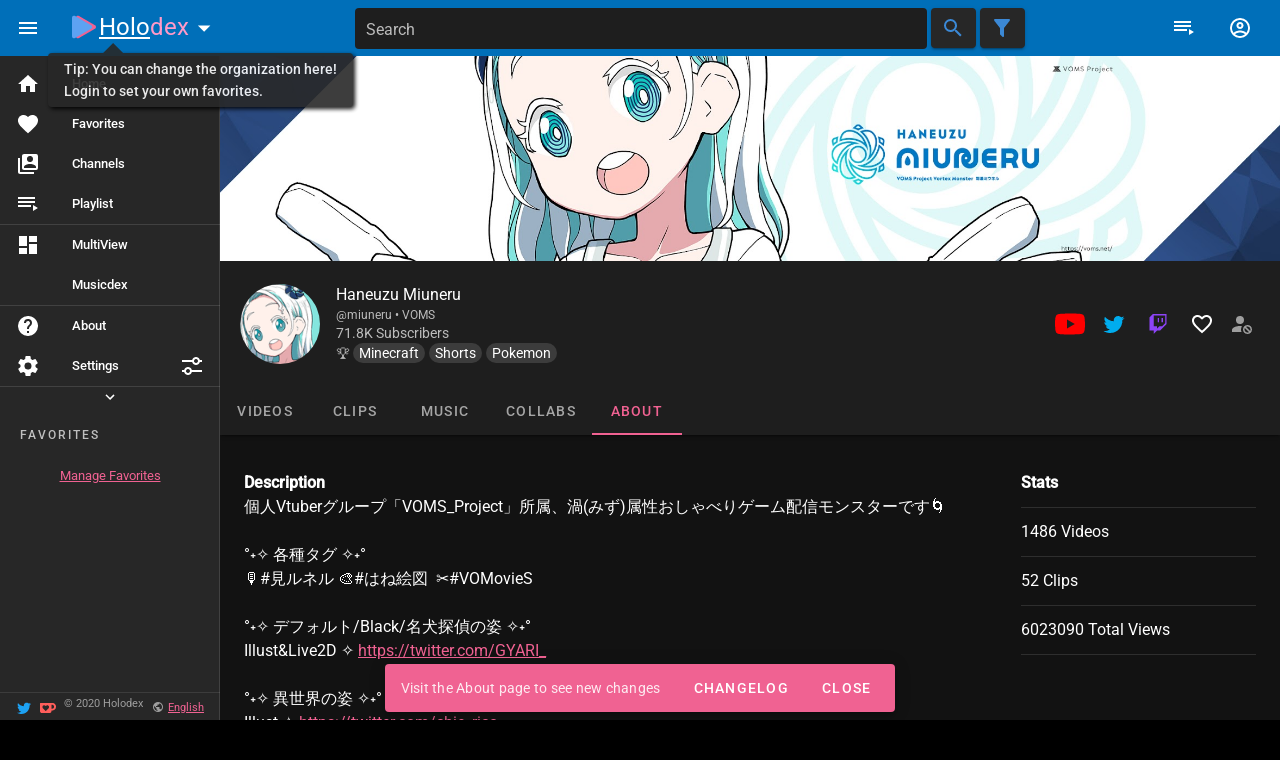

--- FILE ---
content_type: text/css
request_url: https://holodex.net/assets/Channel.86367009.css
body_size: -646
content:
.channel-container{padding:0}.channel-container>.v-card{border-radius:0}.v-list-item-horizontal{flex-direction:row;align-items:center;margin-right:0!important}.channel-banner{height:100px;height:calc(16.12903vw - 1px)}.v-slide-group__prev--disabled{display:none!important}


--- FILE ---
content_type: application/javascript
request_url: https://holodex.net/assets/Channel.3fa619f5.js
body_size: 914
content:
import{C as c,a as o,b as _,L as m,g as p,c as u,n as d}from"./main.0e1538d8.js";import{aK as i,b1 as s,ar as v,aX as b,aB as $,as as f,aM as g,bR as C,bS as y}from"./vendor.b5f99b55.js";const w={name:"Channel",metaInfo(){const e=this;return{title:e.channelName?`${e.channelName} - Holodex`:"Loading..."}},components:{ChannelSocials:c,ChannelInfo:o,ChannelImg:_,LoadingOverlay:m},computed:{...i("channel",["id","channel","isLoading","hasError"]),...i(["isMobile"]),bannerImage(){if(!this.channel.banner)return"";const{mobile:e,tablet:a,tv:n,banner:t}=p(this.channel.banner);return{xs:e,sm:a,xl:n}[this.$vuetify.breakpoint.name]||t},avatarSize(){switch(this.$vuetify.breakpoint.name){case"xs":return 40;case"sm":return 40;default:return 80}},tabs(){return[{path:`/channel/${this.id}/`,name:`${this.$t("views.channel.video")}`,exact:!0},{path:`/channel/${this.id}/clips`,name:`${this.$t("views.channel.clips")}`,hide:this.channel.type==="subber"},{path:`https://music.holodex.net/channel/${this.id}`,name:`${this.$t("views.channel.music")}`,hide:this.channel.type==="subber"},{path:`/channel/${this.id}/collabs`,name:`${this.$t("views.channel.collabs")}`,hide:this.channel.type==="subber"},{path:`/channel/${this.id}/about`,name:`${this.$t("views.channel.about")}`}]},channelName(){const e=this.$store.state.settings.nameProperty;return this.channel[e]||this.channel.name},metaDescription(){return this.channel?.description?.substr(0,100)},metaImage(){return u(this.channel)}},created(){this.init()},methods:{init(){window.scrollTo(0,0),this.$store.commit("channel/resetState"),this.$store.commit("channel/setId",this.$route.params.id),this.$store.dispatch("channel/fetchChannel")}}};var r=function(){var e=this,a=e.$createElement,n=e._self._c||a;return!e.isLoading&&!e.hasError?n(s,{staticClass:"channel-container",attrs:{fluid:""}},[n(v,[e.bannerImage?n(b,{staticClass:"channel-banner",attrs:{src:e.bannerImage}}):e._e(),n(s,{class:{"pa-0":e.isMobile,"pa-1":!e.isMobile}},[n($,[n(f,[n(g,{staticClass:"my-0",attrs:{size:e.avatarSize}},[n("ChannelImg",{attrs:{size:e.avatarSize,channel:e.channel}})],1),n("ChannelInfo",{attrs:{channel:e.channel}}),n("ChannelSocials",{attrs:{channel:e.channel,"show-delete":""}})],1)],1)],1),n(s,{staticClass:"pa-0"},[n(C,e._l(e.tabs.filter(function(t){return!t.hide}),function(t){return n(y,{key:t.path,attrs:{to:t.path.includes("https")?null:t.path,href:t.path.includes("https")?t.path:null,exact:t.exact}},[e._v(" "+e._s(t.name)+" ")])}),1)],1)],1),n(s,{staticClass:"channel",staticStyle:{"min-height":"85vh"}},[n("router-view")],1)],1):n("LoadingOverlay",{attrs:{"is-loading":e.isLoading,"show-error":e.hasError}})},x=[];r._withStripped=!0;const h={};var l=d(w,r,x,!1,I,null,null,null);function I(e){for(let a in h)this[a]=h[a]}l.options.__file="src/views/Channel.vue";const M=function(){return l.exports}();export{M as default};


--- FILE ---
content_type: application/javascript
request_url: https://holodex.net/assets/Channel.3fa619f5.js
body_size: -649
content:
import{C as c,a as o,b as _,L as m,g as p,c as u,n as d}from"./main.0e1538d8.js";import{aK as i,b1 as s,ar as v,aX as b,aB as $,as as f,aM as g,bR as C,bS as y}from"./vendor.b5f99b55.js";const w={name:"Channel",metaInfo(){const e=this;return{title:e.channelName?`${e.channelName} - Holodex`:"Loading..."}},components:{ChannelSocials:c,ChannelInfo:o,ChannelImg:_,LoadingOverlay:m},computed:{...i("channel",["id","channel","isLoading","hasError"]),...i(["isMobile"]),bannerImage(){if(!this.channel.banner)return"";const{mobile:e,tablet:a,tv:n,banner:t}=p(this.channel.banner);return{xs:e,sm:a,xl:n}[this.$vuetify.breakpoint.name]||t},avatarSize(){switch(this.$vuetify.breakpoint.name){case"xs":return 40;case"sm":return 40;default:return 80}},tabs(){return[{path:`/channel/${this.id}/`,name:`${this.$t("views.channel.video")}`,exact:!0},{path:`/channel/${this.id}/clips`,name:`${this.$t("views.channel.clips")}`,hide:this.channel.type==="subber"},{path:`https://music.holodex.net/channel/${this.id}`,name:`${this.$t("views.channel.music")}`,hide:this.channel.type==="subber"},{path:`/channel/${this.id}/collabs`,name:`${this.$t("views.channel.collabs")}`,hide:this.channel.type==="subber"},{path:`/channel/${this.id}/about`,name:`${this.$t("views.channel.about")}`}]},channelName(){const e=this.$store.state.settings.nameProperty;return this.channel[e]||this.channel.name},metaDescription(){return this.channel?.description?.substr(0,100)},metaImage(){return u(this.channel)}},created(){this.init()},methods:{init(){window.scrollTo(0,0),this.$store.commit("channel/resetState"),this.$store.commit("channel/setId",this.$route.params.id),this.$store.dispatch("channel/fetchChannel")}}};var r=function(){var e=this,a=e.$createElement,n=e._self._c||a;return!e.isLoading&&!e.hasError?n(s,{staticClass:"channel-container",attrs:{fluid:""}},[n(v,[e.bannerImage?n(b,{staticClass:"channel-banner",attrs:{src:e.bannerImage}}):e._e(),n(s,{class:{"pa-0":e.isMobile,"pa-1":!e.isMobile}},[n($,[n(f,[n(g,{staticClass:"my-0",attrs:{size:e.avatarSize}},[n("ChannelImg",{attrs:{size:e.avatarSize,channel:e.channel}})],1),n("ChannelInfo",{attrs:{channel:e.channel}}),n("ChannelSocials",{attrs:{channel:e.channel,"show-delete":""}})],1)],1)],1),n(s,{staticClass:"pa-0"},[n(C,e._l(e.tabs.filter(function(t){return!t.hide}),function(t){return n(y,{key:t.path,attrs:{to:t.path.includes("https")?null:t.path,href:t.path.includes("https")?t.path:null,exact:t.exact}},[e._v(" "+e._s(t.name)+" ")])}),1)],1)],1),n(s,{staticClass:"channel",staticStyle:{"min-height":"85vh"}},[n("router-view")],1)],1):n("LoadingOverlay",{attrs:{"is-loading":e.isLoading,"show-error":e.hasError}})},x=[];r._withStripped=!0;const h={};var l=d(w,r,x,!1,I,null,null,null);function I(e){for(let a in h)this[a]=h[a]}l.options.__file="src/views/Channel.vue";const M=function(){return l.exports}();export{M as default};
